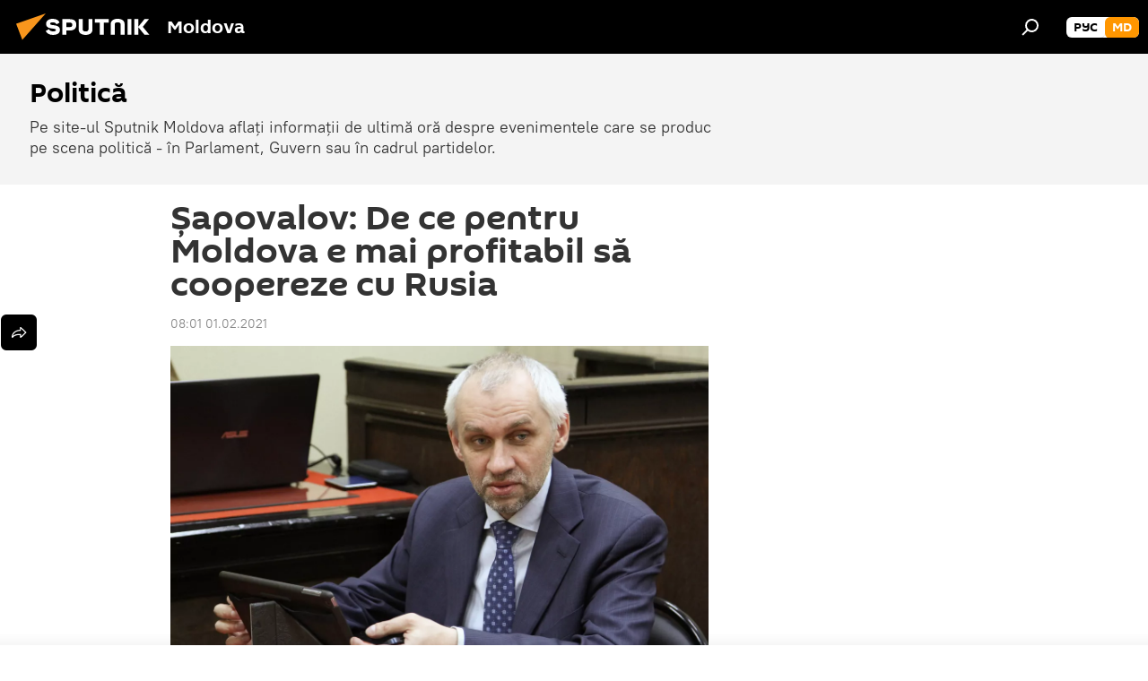

--- FILE ---
content_type: text/html; charset=utf-8
request_url: https://md.sputniknews.com/20210201/Moldova-profitabil-cooperare-Rusia-33446170.html
body_size: 20818
content:
<!DOCTYPE html><html lang="ro" data-lang="mol" data-charset="" dir="ltr"><head prefix="og: http://ogp.me/ns# fb: http://ogp.me/ns/fb# article: http://ogp.me/ns/article#"><title>De ce pentru Moldova e mai profitabil să coopereze cu Rusia </title><meta name="description" content="Directorul adjunct al Institutului de Istorie și Politică al Universității Pedagogice de Stat din Moscova Vladimir Șapovalov a adus argumentele în favoarea... 01.02.2021, Sputnik Moldova"><meta name="keywords" content="știri, relații internaționale"><meta http-equiv="X-UA-Compatible" content="IE=edge,chrome=1"><meta http-equiv="Content-Type" content="text/html; charset=utf-8"><meta name="robots" content="index, follow, max-image-preview:large"><meta name="viewport" content="width=device-width, initial-scale=1.0, maximum-scale=1.0, user-scalable=yes"><meta name="HandheldFriendly" content="true"><meta name="MobileOptimzied" content="width"><meta name="referrer" content="always"><meta name="format-detection" content="telephone=no"><meta name="format-detection" content="address=no"><link rel="alternate" type="application/rss+xml" href="https://md.sputniknews.com/export/rss2/archive/index.xml"><link rel="canonical" href="https://md.sputniknews.com/20210201/Moldova-profitabil-cooperare-Rusia-33446170.html"><link rel="preload" as="image" href="https://cdnn1.img.md.sputniknews.com/img/929/93/9299341_0:0:1977:1117_1920x0_80_0_0_b5559211995bd935b31fadaa6f9839da.jpg.webp" imagesrcset="https://cdnn1.img.md.sputniknews.com/img/929/93/9299341_0:0:1977:1117_640x0_80_0_0_a4ac7684f7d00599d622692cc2fec5d1.jpg.webp 640w,https://cdnn1.img.md.sputniknews.com/img/929/93/9299341_0:0:1977:1117_1280x0_80_0_0_fdfb7136b0949a6f88489db642ff6576.jpg.webp 1280w,https://cdnn1.img.md.sputniknews.com/img/929/93/9299341_0:0:1977:1117_1920x0_80_0_0_b5559211995bd935b31fadaa6f9839da.jpg.webp 1920w"><link rel="preconnect" href="https://cdnn1.img.md.sputniknews.com/images/"><link rel="dns-prefetch" href="https://cdnn1.img.md.sputniknews.com/images/"><link rel="alternate" hreflang="ro" href="https://md.sputniknews.com/20210201/Moldova-profitabil-cooperare-Rusia-33446170.html"><link rel="alternate" hreflang="x-default" href="https://md.sputniknews.com/20210201/Moldova-profitabil-cooperare-Rusia-33446170.html"><link rel="apple-touch-icon" sizes="57x57" href="https://cdnn1.img.md.sputniknews.com/i/favicon/favicon-57x57.png"><link rel="apple-touch-icon" sizes="60x60" href="https://cdnn1.img.md.sputniknews.com/i/favicon/favicon-60x60.png"><link rel="apple-touch-icon" sizes="72x72" href="https://cdnn1.img.md.sputniknews.com/i/favicon/favicon-72x72.png"><link rel="apple-touch-icon" sizes="76x76" href="https://cdnn1.img.md.sputniknews.com/i/favicon/favicon-76x76.png"><link rel="apple-touch-icon" sizes="114x114" href="https://cdnn1.img.md.sputniknews.com/i/favicon/favicon-114x114.png"><link rel="apple-touch-icon" sizes="120x120" href="https://cdnn1.img.md.sputniknews.com/i/favicon/favicon-120x120.png"><link rel="apple-touch-icon" sizes="144x144" href="https://cdnn1.img.md.sputniknews.com/i/favicon/favicon-144x144.png"><link rel="apple-touch-icon" sizes="152x152" href="https://cdnn1.img.md.sputniknews.com/i/favicon/favicon-152x152.png"><link rel="apple-touch-icon" sizes="180x180" href="https://cdnn1.img.md.sputniknews.com/i/favicon/favicon-180x180.png"><link rel="icon" type="image/png" sizes="192x192" href="https://cdnn1.img.md.sputniknews.com/i/favicon/favicon-192x192.png"><link rel="icon" type="image/png" sizes="32x32" href="https://cdnn1.img.md.sputniknews.com/i/favicon/favicon-32x32.png"><link rel="icon" type="image/png" sizes="96x96" href="https://cdnn1.img.md.sputniknews.com/i/favicon/favicon-96x96.png"><link rel="icon" type="image/png" sizes="16x16" href="https://cdnn1.img.md.sputniknews.com/i/favicon/favicon-16x16.png"><link rel="manifest" href="/project_data/manifest.json?4"><meta name="msapplication-TileColor" content="#F4F4F4"><meta name="msapplication-TileImage" content="https://cdnn1.img.md.sputniknews.com/i/favicon/favicon-144x144.png"><meta name="theme-color" content="#F4F4F4"><link rel="shortcut icon" href="https://cdnn1.img.md.sputniknews.com/i/favicon/favicon.ico"><meta property="fb:app_id" content="565979577238890"><meta property="fb:pages" content="976645359019880"><meta name="analytics:lang" content="mol"><meta name="analytics:title" content="De ce pentru Moldova e mai profitabil să coopereze cu Rusia "><meta name="analytics:keyw" content="news, politics, international_relations, keyword_Moldova, keyword_Rusia, keyword_cooperare"><meta name="analytics:rubric" content=""><meta name="analytics:tags" content="Știri, Politică, Relații internaționale, Moldova, Rusia, cooperare"><meta name="analytics:site_domain" content="md.sputniknews.com"><meta name="analytics:article_id" content="33446170"><meta name="analytics:url" content="https://md.sputniknews.com/20210201/Moldova-profitabil-cooperare-Rusia-33446170.html"><meta name="analytics:p_ts" content="1612159260"><meta name="analytics:author" content="Andrei Petric"><meta name="analytics:isscroll" content="0"><meta property="og:url" content="https://md.sputniknews.com/20210201/Moldova-profitabil-cooperare-Rusia-33446170.html"><meta property="og:title" content=" Șapovalov: De ce pentru Moldova e mai profitabil să coopereze cu Rusia "><meta property="og:description" content="Directorul adjunct al Institutului de Istorie și Politică al Universității Pedagogice de Stat din Moscova Vladimir Șapovalov a adus argumentele în favoarea cooperării dintre republica noastră și Federația Rusă."><meta property="og:type" content="article"><meta property="og:site_name" content="Sputnik Moldova"><meta property="og:locale" content="ro_MD"><meta property="og:image" content="https://cdnn1.img.md.sputniknews.com/img/929/93/9299341_0:0:1977:1117_2072x0_60_0_0_23a85f72e8ee98964bc273fdc822fea7.jpg.webp"><meta name="relap-image" content="https://cdnn1.img.md.sputniknews.com/i/logo/logo-social.png"><meta name="twitter:card" content="summary_large_image"><meta name="twitter:image" content="https://cdnn1.img.md.sputniknews.com/img/929/93/9299341_0:0:1977:1117_2072x0_60_0_0_23a85f72e8ee98964bc273fdc822fea7.jpg.webp"><meta property="article:published_time" content="20210201T0801+0200"><meta property="article:author" content="Andrei Petric"><link rel="author" href="https://md.sputniknews.com/author_petric_andrei/"><meta property="article:section" content="Știri"><meta property="article:tag" content="Știri"><meta property="article:tag" content="Relații internaționale"><meta name="relap-entity-id" content="33446170"><meta property="fb:pages" content="976645359019880"><meta name="zen-verification" content="a5OLXyuWdQq0UOAJkQwXWcYnKc21LMyDQhJr2RVKntRE5NpnM4iyPIa72uJWcb0y"><link rel="amphtml" href="https://md.sputniknews.com/amp/20210201/Moldova-profitabil-cooperare-Rusia-33446170.html"><link rel="preload" as="style" onload="this.onload=null;this.rel='stylesheet'" type="text/css" href="https://cdnn1.img.md.sputniknews.com/css/libs/fonts.min.css?911eb65935"><link rel="stylesheet" type="text/css" href="https://cdnn1.img.md.sputniknews.com/css/common.min.css?9149894256"><link rel="stylesheet" type="text/css" href="https://cdnn1.img.md.sputniknews.com/css/article.min.css?913fe17605"><script src="https://cdnn1.img.md.sputniknews.com/min/js/dist/head.js?9c9052ef3"></script><script data-iub-purposes="1">var _paq = _paq || []; (function() {var stackDomain = window.location.hostname.split('.').reverse();var domain = stackDomain[1] + '.' + stackDomain[0];_paq.push(['setCDNMask', new RegExp('cdn(\\w+).img.'+domain)]); _paq.push(['setSiteId', 'sputnik_md']); _paq.push(['trackPageView']); _paq.push(['enableLinkTracking']); var d=document, g=d.createElement('script'), s=d.getElementsByTagName('script')[0]; g.type='text/javascript'; g.defer=true; g.async=true; g.src='//a.sputniknews.com/js/sputnik.js'; s.parentNode.insertBefore(g,s); } )();</script><script type="text/javascript" src="https://cdnn1.img.md.sputniknews.com/min/js/libs/banners/adfx.loader.bind.js?98d724fe2"></script><script>
                (window.yaContextCb = window.yaContextCb || []).push(() => {
                    replaceOriginalAdFoxMethods();
                    window.Ya.adfoxCode.hbCallbacks = window.Ya.adfoxCode.hbCallbacks || [];
                })
            </script><!--В <head> сайта один раз добавьте код загрузчика-->
<script>window.yaContextCb = window.yaContextCb || []</script>
<script src="https://yandex.ru/ads/system/context.js" async></script><script>var endlessScrollFirst = 33446170; var endlessScrollUrl = '/services/article/infinity/'; var endlessScrollAlgorithm = ''; var endlessScrollQueue = [70239383, 70263573, 70262854, 70262094, 70262360, 70262597, 70261242, 70239216, 70261153, 70260464, 70238494, 70259535, 70259166, 70258865, 70258364];</script><script>var endlessScrollFirst = 33446170; var endlessScrollUrl = '/services/article/infinity/'; var endlessScrollAlgorithm = ''; var endlessScrollQueue = [70239383, 70263573, 70262854, 70262094, 70262360, 70262597, 70261242, 70239216, 70261153, 70260464, 70238494, 70259535, 70259166, 70258865, 70258364];</script></head><body id="body" data-ab="a" data-emoji="0" class="site_md m-page-article "><div class="schema_org" itemscope="itemscope" itemtype="https://schema.org/WebSite"><meta itemprop="name" content="Sputnik Moldova"><meta itemprop="alternateName" content="Sputnik Moldova"><meta itemprop="description" content="Ultimele știri importante din Moldova și Rusia: noutăți relevante, imparțiale și din prima sursă de la Sputnik"><a itemprop="url" href="https://md.sputniknews.com" title="Sputnik Moldova"> </a><meta itemprop="image" content="https://md.sputniknews.com/i/logo/logo.png"></div><ul class="schema_org" itemscope="itemscope" itemtype="http://schema.org/BreadcrumbList"><li itemprop="itemListElement" itemscope="itemscope" itemtype="http://schema.org/ListItem"><meta itemprop="name" content="Sputnik Moldova"><meta itemprop="position" content="1"><meta itemprop="item" content="https://md.sputniknews.com"><a itemprop="url" href="https://md.sputniknews.com" title="Sputnik Moldova"> </a></li><li itemprop="itemListElement" itemscope="itemscope" itemtype="http://schema.org/ListItem"><meta itemprop="name" content="Știri"><meta itemprop="position" content="2"><meta itemprop="item" content="https://md.sputniknews.com/20210201/"><a itemprop="url" href="https://md.sputniknews.com/20210201/" title="Știri"> </a></li><li itemprop="itemListElement" itemscope="itemscope" itemtype="http://schema.org/ListItem"><meta itemprop="name" content=" Șapovalov: De ce pentru Moldova e mai profitabil să coopereze cu Rusia "><meta itemprop="position" content="3"><meta itemprop="item" content="https://md.sputniknews.com/20210201/Moldova-profitabil-cooperare-Rusia-33446170.html"><a itemprop="url" href="https://md.sputniknews.com/20210201/Moldova-profitabil-cooperare-Rusia-33446170.html" title=" Șapovalov: De ce pentru Moldova e mai profitabil să coopereze cu Rusia "> </a></li></ul><div class="container"><div class="banner m-before-header m-article-desktop" data-position="article_desktop_header" data-infinity="1"><aside class="banner__content"><iframe class="relap-runtime-iframe" style="position:absolute;top:-9999px;left:-9999px;visibility:hidden;" srcdoc="<script src='https://relap.io/v7/relap.js' data-relap-token='HvaPHeJmpVila25r'></script>"></iframe>


<!--AdFox START-->
<!--riaru-->
<!--Площадка: md.sputniknews.ru / * / *-->
<!--Тип баннера: 100%x-->
<!--Расположение: 38223_n-bn23-х120-desk-->
<div id="adfox_article_desk100_120-1_1"></div>
<script>
    window.yaContextCb.push(()=>{
        Ya.adfoxCode.create({
            ownerId: 249922,
        containerId: 'adfox_article_desk100_120-1_1',
            params: {
                pp: 'bqob',
            ps: 'ckbh',
            p2: 'fluh',
            puid1: '',
            puid2: '',
            puid3: '',
            puid4: 'news:politics:international_relations:keyword_Moldova:keyword_Rusia:keyword_cooperare',
            puid5: ''
            }
        })
    })
</script></aside></div><div class="banner m-before-header m-article-mobile" data-position="article_mobile_header" data-infinity="1"><aside class="banner__content"><!--AdFox START-->
<!--riaru-->
<!--Площадка: md.sputniknews.ru / * / *-->
<!--Тип баннера: 100%x-->
<!--Расположение: 38228_n-bn28-х100-mob-->
<div id="adfox_article_mob-1-100-300_1"></div>
<script>
    window.yaContextCb.push(()=>{
        Ya.adfoxCode.create({
            ownerId: 249922,
        containerId: 'adfox_article_mob-1-100-300_1',
            params: {
                pp: 'bqod',
            ps: 'ckbh',
            p2: 'fluh',
            puid1: '',
            puid2: '',
            puid3: '',
            puid4: 'news:politics:international_relations:keyword_Moldova:keyword_Rusia:keyword_cooperare',
            puid5: ''
            }
        })
    })
</script></aside></div></div><div class="page" id="page"><div id="alerts"><script type="text/template" id="alertAfterRegisterTemplate">
                    
                        <div class="auth-alert m-hidden" id="alertAfterRegister">
                            <div class="auth-alert__text">
                                <%- data.success_title %> <br />
                                <%- data.success_email_1 %>
                                <span class="m-email"></span>
                                <%- data.success_email_2 %>
                            </div>
                            <div class="auth-alert__btn">
                                <button class="form__btn m-min m-black confirmEmail">
                                    <%- data.send %>
                                </button>
                            </div>
                        </div>
                    
                </script><script type="text/template" id="alertAfterRegisterNotifyTemplate">
                    
                        <div class="auth-alert" id="alertAfterRegisterNotify">
                            <div class="auth-alert__text">
                                <%- data.golink_1 %>
                                <span class="m-email">
                                    <%- user.mail %>
                                </span>
                                <%- data.golink_2 %>
                            </div>
                            <% if (user.registerConfirmCount <= 2 ) {%>
                                <div class="auth-alert__btn">
                                    <button class="form__btn m-min m-black confirmEmail">
                                        <%- data.send %>
                                    </button>
                                </div>
                            <% } %>
                        </div>
                    
                </script></div><div class="anchor" id="anchor"><div class="header " id="header"><div class="m-relative"><div class="container m-header"><div class="header__wrap"><div class="header__name"><div class="header__logo"><a href="/" title="Sputnik Moldova"><svg xmlns="http://www.w3.org/2000/svg" width="176" height="44" viewBox="0 0 176 44" fill="none"><path class="chunk_1" fill-rule="evenodd" clip-rule="evenodd" d="M45.8073 18.3817C45.8073 19.5397 47.1661 19.8409 49.3281 20.0417C54.1074 20.4946 56.8251 21.9539 56.8461 25.3743C56.8461 28.7457 54.2802 30.9568 48.9989 30.9568C44.773 30.9568 42.1067 29.1496 41 26.5814L44.4695 24.5688C45.3754 25.9277 46.5334 27.0343 49.4005 27.0343C51.3127 27.0343 52.319 26.4296 52.319 25.5751C52.319 24.5665 51.6139 24.2163 48.3942 23.866C43.7037 23.3617 41.3899 22.0029 41.3899 18.5824C41.3899 15.9675 43.3511 13 48.9359 13C52.9611 13 55.6274 14.8095 56.4305 17.1746L53.1105 19.1358C53.0877 19.1012 53.0646 19.0657 53.041 19.0295C52.4828 18.1733 51.6672 16.9224 48.6744 16.9224C46.914 16.9224 45.8073 17.4758 45.8073 18.3817ZM67.4834 13.3526H59.5918V30.707H64.0279V26.0794H67.4484C72.1179 26.0794 75.0948 24.319 75.0948 19.6401C75.0854 15.3138 72.6199 13.3526 67.4834 13.3526ZM67.4834 22.206H64.0186V17.226H67.4834C69.8975 17.226 70.654 18.0291 70.654 19.6891C70.6587 21.6527 69.6524 22.206 67.4834 22.206ZM88.6994 24.7206C88.6994 26.2289 87.4924 27.0857 85.3794 27.0857C83.3178 27.0857 82.1597 26.2289 82.1597 24.7206V13.3526H77.7236V25.0264C77.7236 28.6477 80.7425 30.9615 85.4704 30.9615C89.9999 30.9615 93.1168 28.8601 93.1168 25.0264V13.3526H88.6808L88.6994 24.7206ZM136.583 13.3526H132.159V30.7023H136.583V13.3526ZM156.097 13.3526L149.215 21.9235L156.45 30.707H151.066L144.276 22.4559V30.707H139.85V13.3526H144.276V21.8021L151.066 13.3526H156.097ZM95.6874 17.226H101.221V30.707H105.648V17.226H111.181V13.3526H95.6874V17.226ZM113.49 18.7342C113.49 15.2134 116.458 13 121.085 13C125.715 13 128.888 15.0616 128.902 18.7342V30.707H124.466V18.935C124.466 17.6789 123.259 16.8734 121.146 16.8734C119.094 16.8734 117.926 17.6789 117.926 18.935V30.707H113.49V18.7342Z" fill="white"></path><path class="chunk_2" d="M41 7L14.8979 36.5862L8 18.431L41 7Z" fill="#F8961D"></path></svg></a></div><div class="header__project"><span class="header__project-title">Moldova</span></div></div><div class="header__controls" data-nosnippet=""><div class="share m-header" data-id="33446170" data-url="https://md.sputniknews.com/20210201/Moldova-profitabil-cooperare-Rusia-33446170.html" data-title=" Șapovalov: De ce pentru Moldova e mai profitabil să coopereze cu Rusia "></div><div class="header__menu"><span class="header__menu-item" data-modal-open="search"><svg class="svg-icon"><use xmlns:xlink="http://www.w3.org/1999/xlink" xlink:href="/i/sprites/package/inline.svg?63#search"></use></svg></span></div><div class="switcher m-double"><div class="switcher__label"><span class="switcher__title">md</span><span class="switcher__icon"><svg class="svg-icon"><use xmlns:xlink="http://www.w3.org/1999/xlink" xlink:href="/i/sprites/package/inline.svg?63#arrowDown"></use></svg></span></div><div class="switcher__dropdown"><div translate="no" class="notranslate"><div class="switcher__list"><a href="https://md.sputniknews.ru/" class="switcher__link"><span class="switcher__project">Sputnik Молдова</span><span class="switcher__abbr" data-abbr="рус">рус</span></a><a href="https://md.sputniknews.com/" class="switcher__link m-selected"><span class="switcher__project">Sputnik Moldova</span><span class="switcher__abbr" data-abbr="md">md</span><i class="switcher__accept"><svg class="svg-icon"><use xmlns:xlink="http://www.w3.org/1999/xlink" xlink:href="/i/sprites/package/inline.svg?63#ok"></use></svg></i></a></div></div></div></div></div></div></div></div></div></div><script>var GLOBAL = GLOBAL || {}; GLOBAL.translate = {}; GLOBAL.rtl = 0; GLOBAL.lang = "mol"; GLOBAL.design = "md"; GLOBAL.charset = ""; GLOBAL.project = "sputnik_md"; GLOBAL.htmlCache = 1; GLOBAL.translate.search = {}; GLOBAL.translate.search.notFound = "Nu a fost găsit nimic"; GLOBAL.translate.search.stringLenght = "Introduceți mai multe litere pentru căutare"; GLOBAL.www = "https://md.sputniknews.com"; GLOBAL.seo = {}; GLOBAL.seo.title = ""; GLOBAL.seo.keywords = ""; GLOBAL.seo.description = ""; GLOBAL.sock = {}; GLOBAL.sock.server = "https://cm.sputniknews.com/chat"; GLOBAL.sock.lang = "mol"; GLOBAL.sock.project = "sputnik_md"; GLOBAL.social = {}; GLOBAL.social.fbID = "565979577238890"; GLOBAL.share = [ { name: 'telegram', mobile: false },{ name: 'odnoklassniki', mobile: false },{ name: 'twitter', mobile: false },{ name: 'whatsapp', mobile: false },{ name: 'messenger', mobile: true } ]; GLOBAL.csrf_token = ''; GLOBAL.search = {}; GLOBAL.auth = {}; GLOBAL.auth.status = 'error'; GLOBAL.auth.provider = ''; GLOBAL.auth.twitter = '/id/twitter/request/'; GLOBAL.auth.facebook = '/id/facebook/request/'; GLOBAL.auth.vkontakte = '/id/vkontakte/request/'; GLOBAL.auth.google = '/id/google/request/'; GLOBAL.auth.ok = '/id/ok/request/'; GLOBAL.auth.apple = '/id/apple/request/'; GLOBAL.auth.moderator = ''; GLOBAL.user = {}; GLOBAL.user.id = ""; GLOBAL.user.emailActive = ""; GLOBAL.user.registerConfirmCount = 0; GLOBAL.article = GLOBAL.article || {}; GLOBAL.article.id = 33446170; GLOBAL.article.chat_expired = !!1; GLOBAL.chat = GLOBAL.chat || {}; GLOBAL.chat.show = !!1; GLOBAL.locale = {"convertDate":{"yesterday":"Ieri","hours":{"nominative":"%{s} \u043c\u0438\u043d\u0443\u0442\u0443 \u043d\u0430\u0437\u0430\u0434","genitive":"%{s} \u043c\u0438\u043d\u0443\u0442\u044b \u043d\u0430\u0437\u0430\u0434"},"minutes":{"nominative":"%{s} \u0447\u0430\u0441 \u043d\u0430\u0437\u0430\u0434","genitive":"%{s} \u0447\u0430\u0441\u0430 \u043d\u0430\u0437\u0430\u0434"}},"js_templates":{"unread":"\u041d\u0435\u043f\u0440\u043e\u0447\u0438\u0442\u0430\u043d\u043d\u044b\u0435","you":"\u0412\u044b","author":"\u0430\u0432\u0442\u043e\u0440","report":"\u041f\u043e\u0436\u0430\u043b\u043e\u0432\u0430\u0442\u044c\u0441\u044f","reply":"\u041e\u0442\u0432\u0435\u0442\u0438\u0442\u044c","block":"\u0417\u0430\u0431\u043b\u043e\u043a\u0438\u0440\u043e\u0432\u0430\u0442\u044c","remove":"\u0423\u0434\u0430\u043b\u0438\u0442\u044c","closeall":"\u0417\u0430\u043a\u0440\u044b\u0442\u044c \u0432\u0441\u0435","notifications":"Notificaciones","disable_twelve":"\u041e\u0442\u043a\u043b\u044e\u0447\u0438\u0442\u044c \u043d\u0430 12 \u0447\u0430\u0441\u043e\u0432","new_message":"\u041d\u043e\u0432\u043e\u0435 \u0441\u043e\u043e\u0431\u0449\u0435\u043d\u0438\u0435 \u043e\u0442sputniknews.ru","acc_block":"\u0412\u0430\u0448 \u0430\u043a\u043a\u0430\u0443\u043d\u0442 \u0437\u0430\u0431\u043b\u043e\u043a\u0438\u0440\u043e\u0432\u0430\u043d \u0430\u0434\u043c\u0438\u043d\u0438\u0441\u0442\u0440\u0430\u0442\u043e\u0440\u043e\u043c \u0441\u0430\u0439\u0442\u0430","acc_unblock":"\u0412\u0430\u0448 \u0430\u043a\u043a\u0430\u0443\u043d\u0442 \u0440\u0430\u0437\u0431\u043b\u043e\u043a\u0438\u0440\u043e\u0432\u0430\u043d \u0430\u0434\u043c\u0438\u043d\u0438\u0441\u0442\u0440\u0430\u0442\u043e\u0440\u043e\u043c \u0441\u0430\u0439\u0442\u0430","you_subscribe_1":"\u0412\u044b \u043f\u043e\u0434\u043f\u0438\u0441\u0430\u043d\u044b \u043d\u0430 \u0442\u0435\u043c\u0443 ","you_subscribe_2":"\u0423\u043f\u0440\u0430\u0432\u043b\u044f\u0442\u044c \u0441\u0432\u043e\u0438\u043c\u0438 \u043f\u043e\u0434\u043f\u0438\u0441\u043a\u0430\u043c\u0438 \u0432\u044b \u043c\u043e\u0436\u0435\u0442\u0435 \u0432 \u043b\u0438\u0447\u043d\u043e\u043c \u043a\u0430\u0431\u0438\u043d\u0435\u0442\u0435","you_received_warning_1":"\u0412\u044b \u043f\u043e\u043b\u0443\u0447\u0438\u043b\u0438 ","you_received_warning_2":" \u043f\u0440\u0435\u0434\u0443\u043f\u0440\u0435\u0436\u0434\u0435\u043d\u0438\u0435. \u0423\u0432\u0430\u0436\u0430\u0439\u0442\u0435 \u0434\u0440\u0443\u0433\u0438\u0445 \u0443\u0447\u0430\u0441\u0442\u043d\u0438\u043a\u043e\u0432 \u0438 \u043d\u0435 \u043d\u0430\u0440\u0443\u0448\u0430\u0439\u0442\u0435 \u043f\u0440\u0430\u0432\u0438\u043b\u0430 \u043a\u043e\u043c\u043c\u0435\u043d\u0442\u0438\u0440\u043e\u0432\u0430\u043d\u0438\u044f. \u041f\u043e\u0441\u043b\u0435 \u0442\u0440\u0435\u0442\u044c\u0435\u0433\u043e \u043d\u0430\u0440\u0443\u0448\u0435\u043d\u0438\u044f \u0432\u044b \u0431\u0443\u0434\u0435\u0442\u0435 \u0437\u0430\u0431\u043b\u043e\u043a\u0438\u0440\u043e\u0432\u0430\u043d\u044b \u043d\u0430 12 \u0447\u0430\u0441\u043e\u0432.","block_time":"\u0421\u0440\u043e\u043a \u0431\u043b\u043e\u043a\u0438\u0440\u043e\u0432\u043a\u0438: ","hours":" \u0447\u0430\u0441\u043e\u0432","forever":"\u043d\u0430\u0432\u0441\u0435\u0433\u0434\u0430","feedback":"\u0421\u0432\u044f\u0437\u0430\u0442\u044c\u0441\u044f","my_subscriptions":"\u041c\u043e\u0438 \u043f\u043e\u0434\u043f\u0438\u0441\u043a\u0438","rules":"\u041f\u0440\u0430\u0432\u0438\u043b\u0430 \u043a\u043e\u043c\u043c\u0435\u043d\u0442\u0438\u0440\u043e\u0432\u0430\u043d\u0438\u044f \u043c\u0430\u0442\u0435\u0440\u0438\u0430\u043b\u043e\u0432","chat":"\u0427\u0430\u0442: ","chat_new_messages":"\u041d\u043e\u0432\u044b\u0435 \u0441\u043e\u043e\u0431\u0449\u0435\u043d\u0438\u044f \u0432 \u0447\u0430\u0442\u0435","chat_moder_remove_1":"\u0412\u0430\u0448\u0435 \u0441\u043e\u043e\u0431\u0449\u0435\u043d\u0438\u0435 ","chat_moder_remove_2":" \u0431\u044b\u043b\u043e \u0443\u0434\u0430\u043b\u0435\u043d\u043e \u0430\u0434\u043c\u0438\u043d\u0438\u0441\u0442\u0440\u0430\u0442\u043e\u0440\u043e\u043c","chat_close_time_1":"\u0412 \u0447\u0430\u0442\u0435 \u043d\u0438\u043a\u0442\u043e \u043d\u0435 \u043f\u0438\u0441\u0430\u043b \u0431\u043e\u043b\u044c\u0448\u0435 12 \u0447\u0430\u0441\u043e\u0432, \u043e\u043d \u0437\u0430\u043a\u0440\u043e\u0435\u0442\u0441\u044f \u0447\u0435\u0440\u0435\u0437 ","chat_close_time_2":" \u0447\u0430\u0441\u043e\u0432","chat_new_emoji_1":"\u041d\u043e\u0432\u044b\u0435 \u0440\u0435\u0430\u043a\u0446\u0438\u0438 ","chat_new_emoji_2":" \u0432\u0430\u0448\u0435\u043c\u0443 \u0441\u043e\u043e\u0431\u0449\u0435\u043d\u0438\u044e ","chat_message_reply_1":"\u041d\u0430 \u0432\u0430\u0448 \u043a\u043e\u043c\u043c\u0435\u043d\u0442\u0430\u0440\u0438\u0439 ","chat_message_reply_2":" \u043e\u0442\u0432\u0435\u0442\u0438\u043b \u043f\u043e\u043b\u044c\u0437\u043e\u0432\u0430\u0442\u0435\u043b\u044c ","emoji_1":"\u00cemi place","emoji_2":"Z\u00e2mbet","emoji_3":"Mirare","emoji_4":"Triste\u021be","emoji_5":"Revolt\u0103tor","emoji_6":"Nu-mi place","site_subscribe_podcast":{"success":"\u0421\u043f\u0430\u0441\u0438\u0431\u043e, \u0432\u044b \u043f\u043e\u0434\u043f\u0438\u0441\u0430\u043d\u044b \u043d\u0430 \u0440\u0430\u0441\u0441\u044b\u043b\u043a\u0443! \u041d\u0430\u0441\u0442\u0440\u043e\u0438\u0442\u044c \u0438\u043b\u0438 \u043e\u0442\u043c\u0435\u043d\u0438\u0442\u044c \u043f\u043e\u0434\u043f\u0438\u0441\u043a\u0443 \u043c\u043e\u0436\u043d\u043e \u0432 \u043b\u0438\u0447\u043d\u043e\u043c \u043a\u0430\u0431\u0438\u043d\u0435\u0442\u0435","subscribed":"\u0412\u044b \u0443\u0436\u0435 \u043f\u043e\u0434\u043f\u0438\u0441\u0430\u043d\u044b \u043d\u0430 \u044d\u0442\u0443 \u0440\u0430\u0441\u0441\u044b\u043b\u043a\u0443","error":"\u041f\u0440\u043e\u0438\u0437\u043e\u0448\u043b\u0430 \u043d\u0435\u043f\u0440\u0435\u0434\u0432\u0438\u0434\u0435\u043d\u043d\u0430\u044f \u043e\u0448\u0438\u0431\u043a\u0430. \u041f\u043e\u0436\u0430\u043b\u0443\u0439\u0441\u0442\u0430, \u043f\u043e\u0432\u0442\u043e\u0440\u0438\u0442\u0435 \u043f\u043e\u043f\u044b\u0442\u043a\u0443 \u043f\u043e\u0437\u0436\u0435"}},"smartcaptcha":{"site_key":"ysc1_Zf0zfLRI3tRHYHJpbX6EjjBcG1AhG9LV0dmZQfJu8ba04c1b"}}; GLOBAL = {...GLOBAL, ...{"subscribe":{"email":"Introduce\u021bi adresa de e-mail","button":"Abonare","send":"Mul\u021bumim, v-a fost expediat un e-mail cu link pentru confirmarea abon\u0103rii","subscribe":"Mul\u021bumim, sunte\u021bi abonat la newsletter! Pute\u021bi configura sau anula abonamentul \u00een cabinetul personal","confirm":"Sunte\u021bi deja abonat la acest newsletter","registration":{"@attributes":{"button":"\u0417\u0430\u0440\u0435\u0433\u0438\u0441\u0442\u0440\u0438\u0440\u043e\u0432\u0430\u0442\u044c\u0441\u044f"}},"social":{"@attributes":{"count":"11"},"comment":[{},{}],"item":[{"@attributes":{"type":"yt","title":"YouTube"}},{"@attributes":{"type":"sc","title":"SoundCloud"}},{"@attributes":{"type":"ok","title":"odnoklassniki"}},{"@attributes":{"type":"tw","title":"twitter"}},{"@attributes":{"type":"tam","title":"tamtam"}},{"@attributes":{"type":"vk","title":"vkontakte"}},{"@attributes":{"type":"tg","title":"telegram"}},{"@attributes":{"type":"yd","title":"yandex dzen"}},{"@attributes":{"type":"vb","title":"viber"}}]}}}}; GLOBAL.js = {}; GLOBAL.js.videoplayer = "https://cdnn1.img.md.sputniknews.com/min/js/dist/videoplayer.js?9651130d6"; GLOBAL.userpic = "/userpic/"; GLOBAL.gmt = ""; GLOBAL.tz = "+0200"; GLOBAL.projectList = [ { title: 'Internațional', country: [ { title: 'Engleză', url: 'https://sputnikglobe.com', flag: 'flags-INT', lang: 'International', lang2: 'English' }, ] }, { title: 'Orientul Mijlociu', country: [ { title: 'Arabă', url: 'https://sarabic.ae/', flag: 'flags-INT', lang: 'Sputnik عربي', lang2: 'Arabic' }, { title: 'Turcă', url: 'https://anlatilaninotesi.com.tr/', flag: 'flags-TUR', lang: 'Türkiye', lang2: 'Türkçe' }, { title: 'Farsi', url: 'https://spnfa.ir/', flag: 'flags-INT', lang: 'Sputnik ایران', lang2: 'Persian' }, { title: 'Dari', url: 'https://sputnik.af/', flag: 'flags-INT', lang: 'Sputnik افغانستان', lang2: 'Dari' }, ] }, { title: 'America Latină', country: [ { title: 'Spaniolă', url: 'https://noticiaslatam.lat/', flag: 'flags-INT', lang: 'Mundo', lang2: 'Español' }, { title: 'Portugheză', url: 'https://noticiabrasil.net.br/', flag: 'flags-BRA', lang: 'Brasil', lang2: 'Português' }, ] }, { title: 'Asia de Sud', country: [ { title: 'Hindi', url: 'https://hindi.sputniknews.in', flag: 'flags-IND', lang: 'भारत', lang2: 'हिंदी' }, { title: 'Engleză', url: 'https://sputniknews.in', flag: 'flags-IND', lang: 'India', lang2: 'English' }, ] }, { title: 'Asia de Est și de Sud-Est', country: [ { title: 'Vietnameză', url: 'https://kevesko.vn/', flag: 'flags-VNM', lang: 'Việt Nam', lang2: 'Tiếng Việt' }, { title: 'Japoneză', url: 'https://sputniknews.jp/', flag: 'flags-JPN', lang: '日本', lang2: '日本語' }, { title: 'Chineză', url: 'https://sputniknews.cn/', flag: 'flags-CHN', lang: '中国', lang2: '中文' }, ] }, { title: 'Asia Centrală', country: [ { title: 'Cazahă', url: 'https://sputnik.kz/', flag: 'flags-KAZ', lang: 'Қазақстан', lang2: 'Қазақ тілі' }, { title: 'Kirghiză', url: 'https://sputnik.kg/', flag: 'flags-KGZ', lang: 'Кыргызстан', lang2: 'Кыргызча' }, { title: 'Uzbecă', url: 'https://oz.sputniknews.uz/', flag: 'flags-UZB', lang: 'Oʻzbekiston', lang2: 'Ўзбекча' }, { title: 'Tadjică', url: 'https://sputnik.tj/', flag: 'flags-TJK', lang: 'Тоҷикистон', lang2: 'Тоҷикӣ' }, ] }, { title: 'Africa', country: [ { title: 'Franceză', url: 'https://fr.sputniknews.africa/', flag: 'flags-INT', lang: 'Afrique', lang2: 'Français' }, { title: 'Engleză', url: 'https://en.sputniknews.africa', flag: 'flags-INT', lang: 'Africa', lang2: 'English' }, ] }, { title: 'Caucaz', country: [ { title: 'Armeană', url: 'https://arm.sputniknews.ru/', flag: 'flags-ARM', lang: 'Արմենիա', lang2: 'Հայերեն' }, { title: 'Abhază', url: 'https://sputnik-abkhazia.info/', flag: 'flags-ABH', lang: 'Аҧсны', lang2: 'Аҧсышәала' }, { title: 'Osetă', url: 'https://sputnik-ossetia.com/', flag: 'flags-OST', lang: 'Хуссар Ирыстон', lang2: 'Иронау' }, { title: 'Georgiană', url: 'https://sputnik-georgia.com/', flag: 'flags-GEO', lang: 'საქართველო', lang2: 'ქართული' }, { title: 'Azeră', url: 'https://sputnik.az/', flag: 'flags-AZE', lang: 'Azərbaycan', lang2: 'Аzərbaycanca' }, ] }, { title: 'Europa', country: [ { title: 'Sârbă', url: 'https://sputnikportal.rs/', flag: 'flags-SRB', lang: 'Србиjа', lang2: 'Српски' }, { title: 'Rusă', url: 'https://lv.sputniknews.ru/', flag: 'flags-LVA', lang: 'Latvija', lang2: 'Русский' }, { title: 'Rusă', url: 'https://lt.sputniknews.ru/', flag: 'flags-LTU', lang: 'Lietuva', lang2: 'Русский' }, { title: 'Moldovenească', url: 'https://md.sputniknews.com/', flag: 'flags-MDA', lang: 'Moldova', lang2: 'Moldovenească' }, { title: 'Belarusă', url: 'https://bel.sputnik.by/', flag: 'flags-BLR', lang: 'Беларусь', lang2: 'Беларускi' } ] }, ];</script><div class="wrapper" id="endless" data-infinity-max-count="2"><div class="endless__item " data-infinity="1" data-supertag="1" data-remove-fat="0" data-advertisement-project="0" data-remove-advertisement="0" data-id="33446170" data-date="20210201" data-endless="1" data-domain="md.sputniknews.com" data-project="sputnik_md" data-url="/20210201/Moldova-profitabil-cooperare-Rusia-33446170.html" data-full-url="https://md.sputniknews.com/20210201/Moldova-profitabil-cooperare-Rusia-33446170.html" data-title=" Șapovalov: De ce pentru Moldova e mai profitabil să coopereze cu Rusia " data-published="2021-02-01T08:01+0200" data-text-length="0" data-keywords="știri, relații internaționale" data-author="Andrei Petric" data-analytics-keyw="news, international_relations" data-analytics-rubric="" data-analytics-tags="Știri, Politică, Relații internaționale, Moldova, Rusia, cooperare" data-article-show="" data-chat-expired="" data-pts="1612159260" data-article-type="article" data-is-scroll="1" data-head-title=" Șapovalov: De ce pentru Moldova e mai profitabil să coopereze cu Rusia  - Sputnik Moldova, 01.02.2021"><a href="/politics/" class="container article__supertag-header m-politics " title="Politică"><div class="article__supertag-header-align"><div class="article__supertag-header-title">Politică</div><div class="article__supertag-header-announce">Pe site-ul Sputnik Moldova aflați informații de ultimă oră despre evenimentele care se produc pe scena politică - în Parlament, Guvern sau în cadrul partidelor.</div></div></a><div class="container m-content"><div class="layout"><div class="article "><div class="article__meta" itemscope="" itemtype="https://schema.org/Article"><div itemprop="mainEntityOfPage">https://md.sputniknews.com/20210201/Moldova-profitabil-cooperare-Rusia-33446170.html</div><a itemprop="url" href="https://md.sputniknews.com/20210201/Moldova-profitabil-cooperare-Rusia-33446170.html" title=" Șapovalov: De ce pentru Moldova e mai profitabil să coopereze cu Rusia "></a><div itemprop="headline"> Șapovalov: De ce pentru Moldova e mai profitabil să coopereze cu Rusia </div><div itemprop="name"> Șapovalov: De ce pentru Moldova e mai profitabil să coopereze cu Rusia </div><div itemprop="alternateName">Sputnik Moldova</div><div itemprop="description">Directorul adjunct al Institutului de Istorie și Politică al Universității Pedagogice de Stat din Moscova Vladimir Șapovalov a adus argumentele în favoarea... 01.02.2021, Sputnik Moldova</div><div itemprop="datePublished">2021-02-01T08:01+0200</div><div itemprop="dateCreated">2021-02-01T08:01+0200</div><div itemprop="dateModified">2021-01-31T18:01+0200</div><div itemprop="associatedMedia">https://cdnn1.img.md.sputniknews.com/img/929/93/9299341_0:0:1977:1117_1920x0_80_0_0_b5559211995bd935b31fadaa6f9839da.jpg.webp</div><div itemprop="copyrightHolder" itemscope="" itemtype="http://schema.org/Organization"><div itemprop="name">Sputnik Moldova</div><a itemprop="url" href="https://md.sputniknews.com" title="Sputnik Moldova"> </a><div itemprop="email">media@sputniknews.com</div><div itemprop="telephone">+74956456601</div><div itemprop="legalName">MIA „Rossiya Segodnya“</div><a itemprop="sameAs" href="https://t.me/sputnikmd_2"> </a><div itemprop="logo" itemscope="" itemtype="https://schema.org/ImageObject"><a itemprop="url" href="https://md.sputniknews.com/i/logo/logo.png" title="Sputnik Moldova"> </a><a itemprop="contentUrl" href="https://md.sputniknews.com/i/logo/logo.png" title="Sputnik Moldova"> </a><div itemprop="width">252</div><div itemprop="height">60</div></div></div><div itemprop="copyrightYear">2021</div><div itemprop="creator" itemscope="" itemtype="http://schema.org/Person"><div itemprop="name">Andrei Petric</div><a itemprop="url" href="https://md.sputniknews.com/author_petric_andrei/"> </a></div><div itemprop="editor" itemscope="" itemtype="http://schema.org/Person"><div itemprop="name">Andrei Petric</div><a itemprop="url" href="https://md.sputniknews.com/author_petric_andrei/"> </a></div><div itemprop="genre">Știri</div><div itemprop="inLanguage">ro_MD</div><div itemprop="sourceOrganization" itemscope="" itemtype="http://schema.org/Organization"><div itemprop="name">Sputnik Moldova</div><a itemprop="url" href="https://md.sputniknews.com" title="Sputnik Moldova"> </a><div itemprop="email">media@sputniknews.com</div><div itemprop="telephone">+74956456601</div><div itemprop="legalName">MIA „Rossiya Segodnya“</div><a itemprop="sameAs" href="https://t.me/sputnikmd_2"> </a><div itemprop="logo" itemscope="" itemtype="https://schema.org/ImageObject"><a itemprop="url" href="https://md.sputniknews.com/i/logo/logo.png" title="Sputnik Moldova"> </a><a itemprop="contentUrl" href="https://md.sputniknews.com/i/logo/logo.png" title="Sputnik Moldova"> </a><div itemprop="width">252</div><div itemprop="height">60</div></div></div><div itemprop="image" itemscope="" itemtype="https://schema.org/ImageObject"><a itemprop="url" href="https://cdnn1.img.md.sputniknews.com/img/929/93/9299341_0:0:1977:1117_1920x0_80_0_0_b5559211995bd935b31fadaa6f9839da.jpg.webp" title="Заместитель директора Института истории и политики Московского Педагогического Государственного Университета Владимир Шаповалов"></a><a itemprop="contentUrl" href="https://cdnn1.img.md.sputniknews.com/img/929/93/9299341_0:0:1977:1117_1920x0_80_0_0_b5559211995bd935b31fadaa6f9839da.jpg.webp" title="Заместитель директора Института истории и политики Московского Педагогического Государственного Университета Владимир Шаповалов"></a><div itemprop="width">1920</div><div itemprop="height">1080</div><div itemprop="representativeOfPage">true</div></div><a itemprop="thumbnailUrl" href="https://cdnn1.img.md.sputniknews.com/img/929/93/9299341_0:0:1977:1117_1920x0_80_0_0_b5559211995bd935b31fadaa6f9839da.jpg.webp"></a><div itemprop="image" itemscope="" itemtype="https://schema.org/ImageObject"><a itemprop="url" href="https://cdnn1.img.md.sputniknews.com/img/929/93/9299341_0:0:1977:1241_1920x0_80_0_0_aac672c7c5e48f6f934312bef84abc7c.jpg.webp" title="Заместитель директора Института истории и политики Московского Педагогического Государственного Университета Владимир Шаповалов"></a><a itemprop="contentUrl" href="https://cdnn1.img.md.sputniknews.com/img/929/93/9299341_0:0:1977:1241_1920x0_80_0_0_aac672c7c5e48f6f934312bef84abc7c.jpg.webp" title="Заместитель директора Института истории и политики Московского Педагогического Государственного Университета Владимир Шаповалов"></a><div itemprop="width">1920</div><div itemprop="height">1440</div><div itemprop="representativeOfPage">true</div></div><a itemprop="thumbnailUrl" href="https://cdnn1.img.md.sputniknews.com/img/929/93/9299341_0:0:1977:1241_1920x0_80_0_0_aac672c7c5e48f6f934312bef84abc7c.jpg.webp">https://cdnn1.img.md.sputniknews.com/img/929/93/9299341_0:0:1977:1241_1920x0_80_0_0_aac672c7c5e48f6f934312bef84abc7c.jpg.webp</a><div itemprop="image" itemscope="" itemtype="https://schema.org/ImageObject"><a itemprop="url" href="https://cdnn1.img.md.sputniknews.com/img/929/93/9299341_631:0:1787:1270_1920x0_80_0_0_d543f9edb32f34e300251a94b9cfa619.jpg.webp" title="Заместитель директора Института истории и политики Московского Педагогического Государственного Университета Владимир Шаповалов"></a><a itemprop="contentUrl" href="https://cdnn1.img.md.sputniknews.com/img/929/93/9299341_631:0:1787:1270_1920x0_80_0_0_d543f9edb32f34e300251a94b9cfa619.jpg.webp" title="Заместитель директора Института истории и политики Московского Педагогического Государственного Университета Владимир Шаповалов"></a><div itemprop="width">1920</div><div itemprop="height">1920</div><div itemprop="representativeOfPage">true</div></div><a itemprop="thumbnailUrl" href="https://cdnn1.img.md.sputniknews.com/img/929/93/9299341_631:0:1787:1270_1920x0_80_0_0_d543f9edb32f34e300251a94b9cfa619.jpg.webp" title="Заместитель директора Института истории и политики Московского Педагогического Государственного Университета Владимир Шаповалов"></a><div itemprop="publisher" itemscope="" itemtype="http://schema.org/Organization"><div itemprop="name">Sputnik Moldova</div><a itemprop="url" href="https://md.sputniknews.com" title="Sputnik Moldova"> </a><div itemprop="email">media@sputniknews.com</div><div itemprop="telephone">+74956456601</div><div itemprop="legalName">MIA „Rossiya Segodnya“</div><a itemprop="sameAs" href="https://t.me/sputnikmd_2"> </a><div itemprop="logo" itemscope="" itemtype="https://schema.org/ImageObject"><a itemprop="url" href="https://md.sputniknews.com/i/logo/logo.png" title="Sputnik Moldova"> </a><a itemprop="contentUrl" href="https://md.sputniknews.com/i/logo/logo.png" title="Sputnik Moldova"> </a><div itemprop="width">252</div><div itemprop="height">60</div></div></div><div itemprop="author" itemscope="" itemtype="http://schema.org/Person"><div itemprop="name">Andrei Petric</div><a itemprop="url" href="https://md.sputniknews.com/author_petric_andrei/"> </a></div><div itemprop="keywords">știri, relații internaționale</div><div itemprop="about" itemscope="" itemtype="https://schema.org/Thing"><div itemprop="name">știri, relații internaționale</div></div></div><div class="article__header"><h1 class="article__title"> Șapovalov: De ce pentru Moldova e mai profitabil să coopereze cu Rusia </h1><div class="article__info " data-nosnippet=""><div class="article__info-date"><a href="/20210201/" class="" title="Arhiva știrilor" data-unixtime="1612159260">08:01 01.02.2021</a> </div><div class="article__view" data-id="33446170"></div></div><div class="article__announce"><div class="media" data-media-tipe="s405x229"><div class="media__size"><div class="photoview__open" data-photoview-group="33446170" data-photoview-src="https://cdnn1.img.md.sputniknews.com/img/929/93/9299341_0:0:1977:1271_1440x900_80_0_1_7db2c8a560eda3caf5a84d3c2ea9aa51.jpg.webp?source-sid=not_sputnik_photo" data-photoview-image-id="9299262" data-photoview-sharelink="https://md.sputniknews.com/20210201/Moldova-profitabil-cooperare-Rusia-33446170.html?share-img=9299262"><noindex><div class="photoview__open-info"><span class="photoview__copyright">© Photo : <a href="http://mpgu.su/" title="Московский педагогический государственный университет">Московский педагогический государственный университет</a></span><span class="photoview__ext-link"></span><span class="photoview__desc-text">Заместитель директора Института истории и политики Московского Педагогического Государственного Университета Владимир Шаповалов</span></div></noindex><img media-type="s405x229" data-source-sid="not_sputnik_photo" alt="Заместитель директора Института истории и политики Московского Педагогического Государственного Университета Владимир Шаповалов - Sputnik Moldova, 1920, 01.02.2021" title="Заместитель директора Института истории и политики Московского Педагогического Государственного Университета Владимир Шаповалов" src="https://cdnn1.img.md.sputniknews.com/img/929/93/9299341_0:0:1977:1117_1920x0_80_0_0_b5559211995bd935b31fadaa6f9839da.jpg.webp" decoding="async" width="1920" height="1085" srcset="https://cdnn1.img.md.sputniknews.com/img/929/93/9299341_0:0:1977:1117_640x0_80_0_0_a4ac7684f7d00599d622692cc2fec5d1.jpg.webp 640w,https://cdnn1.img.md.sputniknews.com/img/929/93/9299341_0:0:1977:1117_1280x0_80_0_0_fdfb7136b0949a6f88489db642ff6576.jpg.webp 1280w,https://cdnn1.img.md.sputniknews.com/img/929/93/9299341_0:0:1977:1117_1920x0_80_0_0_b5559211995bd935b31fadaa6f9839da.jpg.webp 1920w"><script type="application/ld+json">
                    {
                        "@context": "http://schema.org",
                        "@type": "ImageObject",
                        "url": "https://cdnn1.img.md.sputniknews.com/img/929/93/9299341_0:0:1977:1117_640x0_80_0_0_a4ac7684f7d00599d622692cc2fec5d1.jpg.webp",
                        
                            "thumbnail": [
                                
                                    {
                                        "@type": "ImageObject",
                                        "url": "https://cdnn1.img.md.sputniknews.com/img/929/93/9299341_0:0:1977:1117_640x0_80_0_0_a4ac7684f7d00599d622692cc2fec5d1.jpg.webp",
                                        "image": "https://cdnn1.img.md.sputniknews.com/img/929/93/9299341_0:0:1977:1117_640x0_80_0_0_a4ac7684f7d00599d622692cc2fec5d1.jpg.webp"
                                    },
                                    {
                                        "@type": "ImageObject",
                                        "url": "https://cdnn1.img.md.sputniknews.com/img/929/93/9299341_0:0:1977:1241_640x0_80_0_0_697a0b01b115ba47a1b042c273512d3a.jpg.webp",
                                        "image": "https://cdnn1.img.md.sputniknews.com/img/929/93/9299341_0:0:1977:1241_640x0_80_0_0_697a0b01b115ba47a1b042c273512d3a.jpg.webp"
                                    },
                                    {
                                        "@type": "ImageObject",
                                        "url": "https://cdnn1.img.md.sputniknews.com/img/929/93/9299341_631:0:1787:1270_640x0_80_0_0_49a50b5d2357c21d7646b411a52404c3.jpg.webp",
                                        "image": "https://cdnn1.img.md.sputniknews.com/img/929/93/9299341_631:0:1787:1270_640x0_80_0_0_49a50b5d2357c21d7646b411a52404c3.jpg.webp"
                                    }
                                
                            ],
                        
                        "width": 640,
                            "height": 362
                    }
                </script><script type="application/ld+json">
                    {
                        "@context": "http://schema.org",
                        "@type": "ImageObject",
                        "url": "https://cdnn1.img.md.sputniknews.com/img/929/93/9299341_0:0:1977:1117_1280x0_80_0_0_fdfb7136b0949a6f88489db642ff6576.jpg.webp",
                        
                            "thumbnail": [
                                
                                    {
                                        "@type": "ImageObject",
                                        "url": "https://cdnn1.img.md.sputniknews.com/img/929/93/9299341_0:0:1977:1117_1280x0_80_0_0_fdfb7136b0949a6f88489db642ff6576.jpg.webp",
                                        "image": "https://cdnn1.img.md.sputniknews.com/img/929/93/9299341_0:0:1977:1117_1280x0_80_0_0_fdfb7136b0949a6f88489db642ff6576.jpg.webp"
                                    },
                                    {
                                        "@type": "ImageObject",
                                        "url": "https://cdnn1.img.md.sputniknews.com/img/929/93/9299341_0:0:1977:1241_1280x0_80_0_0_091d8de15494c03df5d701777ca52c42.jpg.webp",
                                        "image": "https://cdnn1.img.md.sputniknews.com/img/929/93/9299341_0:0:1977:1241_1280x0_80_0_0_091d8de15494c03df5d701777ca52c42.jpg.webp"
                                    },
                                    {
                                        "@type": "ImageObject",
                                        "url": "https://cdnn1.img.md.sputniknews.com/img/929/93/9299341_631:0:1787:1270_1280x0_80_0_0_1c4201ebac387002cc0fef597f862183.jpg.webp",
                                        "image": "https://cdnn1.img.md.sputniknews.com/img/929/93/9299341_631:0:1787:1270_1280x0_80_0_0_1c4201ebac387002cc0fef597f862183.jpg.webp"
                                    }
                                
                            ],
                        
                        "width": 1280,
                            "height": 723
                    }
                </script><script type="application/ld+json">
                    {
                        "@context": "http://schema.org",
                        "@type": "ImageObject",
                        "url": "https://cdnn1.img.md.sputniknews.com/img/929/93/9299341_0:0:1977:1117_1920x0_80_0_0_b5559211995bd935b31fadaa6f9839da.jpg.webp",
                        
                            "thumbnail": [
                                
                                    {
                                        "@type": "ImageObject",
                                        "url": "https://cdnn1.img.md.sputniknews.com/img/929/93/9299341_0:0:1977:1117_1920x0_80_0_0_b5559211995bd935b31fadaa6f9839da.jpg.webp",
                                        "image": "https://cdnn1.img.md.sputniknews.com/img/929/93/9299341_0:0:1977:1117_1920x0_80_0_0_b5559211995bd935b31fadaa6f9839da.jpg.webp"
                                    },
                                    {
                                        "@type": "ImageObject",
                                        "url": "https://cdnn1.img.md.sputniknews.com/img/929/93/9299341_0:0:1977:1241_1920x0_80_0_0_aac672c7c5e48f6f934312bef84abc7c.jpg.webp",
                                        "image": "https://cdnn1.img.md.sputniknews.com/img/929/93/9299341_0:0:1977:1241_1920x0_80_0_0_aac672c7c5e48f6f934312bef84abc7c.jpg.webp"
                                    },
                                    {
                                        "@type": "ImageObject",
                                        "url": "https://cdnn1.img.md.sputniknews.com/img/929/93/9299341_631:0:1787:1270_1920x0_80_0_0_d543f9edb32f34e300251a94b9cfa619.jpg.webp",
                                        "image": "https://cdnn1.img.md.sputniknews.com/img/929/93/9299341_631:0:1787:1270_1920x0_80_0_0_d543f9edb32f34e300251a94b9cfa619.jpg.webp"
                                    }
                                
                            ],
                        
                        "width": 1920,
                            "height": 1085
                    }
                </script></div></div><div class="media__copyright " data-nosnippet=""><div class="media__copyright-item m-copyright">© Photo : <a href="http://mpgu.su/" title="Московский педагогический государственный университет">Московский педагогический государственный университет</a></div></div></div></div><div class="article__news-services-subscribe" data-modal-open="subscribe"><span class="article__news-services-subscribe-label">Abonare</span><ul class="article__news-services-subscribe-list"><li class="article__news-services-subscribe-item social-service" title="Telegram" data-name="telegram"><svg class="svg-icon"><use xmlns:xlink="http://www.w3.org/1999/xlink" xlink:href="/i/sprites/package/inline.svg?63#telegram"></use></svg></li><li class="article__news-services-subscribe-item social-service" title="OK" data-name="odnoklassniki"><svg class="svg-icon"><use xmlns:xlink="http://www.w3.org/1999/xlink" xlink:href="/i/sprites/package/inline.svg?63#odnoklassniki"></use></svg></li></ul></div><div class="article__author"><div class="article__author-item"><div class="article__author-wrapper"><div class="article__author-info"><div class="article__author-name">Andrei Petric</div><div class="article__author-links"><a class="m-color-main" href="/author_petric_andrei/" title="Materialele autorului">Materialele autorului</a></div></div></div></div></div><div class="article__announce-text">Directorul adjunct al Institutului de Istorie și Politică al Universității Pedagogice de Stat din Moscova Vladimir Șapovalov a adus argumentele în favoarea cooperării dintre republica noastră și Federația Rusă.</div></div><div class="article__body"><div class="article__block" data-type="text"><div class="article__text"><p><strong>CHIȘINĂU, 1 feb - Sputnik</strong>. În sensul geopolitic, Moldova s-a confruntat întotdeauna cu o alegere - cu care dintre polii de influență să dezvolte relațiile: cu Estul sau cu Occidentul. Mai degrabă, această alegere a fost pusă în fața cetățenilor țării de politicienii interni care, înlocuindu-se reciproc, au folosit în mod constant acest subiect ca factor în divizarea societății.</p>
<p>Ce a provocat această delimitare în țara noastră? Politologul rus Vladimir Șapovalov a răspuns la această întrebare în studioul Radio Sputnik Moldova.</p>
<blockquote class="marker-quote1">„În Moldova, observăm fenomenul diviziunii „ucrainene” a societății, atunci când oamenii sunt împărțiți nu după criterii ideologice, ci după criterii geopolitice. Deși ideologia este prezentă și în diviziunea societății moldovenești, din moment ce susținătorii Partidului Socialiștilor și ai președintelui Sandu sunt foarte diferiți în punctele lor de vedere", a spus interlocutorul.</blockquote>
<p>Potrivit expertului, divizarea geopolitică în societatea moldovenească este un factor care împiedică în mod semnificativ dezvoltarea republicii. În acest caz, interesele întregului popor și ale statului au devenit ostatici ai unei lupte politice interne interminabile între reprezentanții elitelor.</div></div><div class="article__block" data-type="article" data-article="main-photo"><div class="article__article m-image"><a href="/20210127/Consiliul-Suprem-de-Securitate-nu-seamn-a-consiliu-33396045.html" class="article__article-image" inject-number="" inject-position="" title="Consiliul Suprem de Securitate - nu seamănă a consiliu și inspiră insecuritate"><img media-type="s1000x440" data-source-sid="miroslav_rotari" alt="Президентура РМ - Sputnik Moldova, 1920, 27.01.2021" title="Президентура РМ" class=" lazyload" src="https://cdnn1.img.md.sputniknews.com/img/2622/45/26224522_0:437:3072:1789_1920x0_80_0_0_06243ccf478de9a22707a1532b171550.jpg.webp" srcset="data:image/svg+xml,%3Csvg%20xmlns=%22http://www.w3.org/2000/svg%22%20width=%221920%22%20height=%22845%22%3E%3C/svg%3E 100w" decoding="async" width="1920" height="845" data-srcset="https://cdnn1.img.md.sputniknews.com/img/2622/45/26224522_0:437:3072:1789_640x0_80_0_0_894f5df9595d25d5b6b030270829777f.jpg.webp 640w,https://cdnn1.img.md.sputniknews.com/img/2622/45/26224522_0:437:3072:1789_1280x0_80_0_0_97476ab847445700cf202c80d0f921d0.jpg.webp 1280w,https://cdnn1.img.md.sputniknews.com/img/2622/45/26224522_0:437:3072:1789_1920x0_80_0_0_06243ccf478de9a22707a1532b171550.jpg.webp 1920w"><script type="application/ld+json">
                    {
                        "@context": "http://schema.org",
                        "@type": "ImageObject",
                        "url": "https://cdnn1.img.md.sputniknews.com/img/2622/45/26224522_0:437:3072:1789_640x0_80_0_0_894f5df9595d25d5b6b030270829777f.jpg.webp",
                        
                            "thumbnail": [
                                
                                    {
                                        "@type": "ImageObject",
                                        "url": "https://cdnn1.img.md.sputniknews.com/img/2622/45/26224522_0:244:3072:1982_640x0_80_0_0_a2964c7704cdaf2a89d8de6062955a71.jpg.webp",
                                        "image": "https://cdnn1.img.md.sputniknews.com/img/2622/45/26224522_0:244:3072:1982_640x0_80_0_0_a2964c7704cdaf2a89d8de6062955a71.jpg.webp"
                                    },
                                    {
                                        "@type": "ImageObject",
                                        "url": "https://cdnn1.img.md.sputniknews.com/img/2622/45/26224522_0:118:3072:2048_640x0_80_0_0_7c066efc51cb600154a371ca5ff09ca2.jpg.webp",
                                        "image": "https://cdnn1.img.md.sputniknews.com/img/2622/45/26224522_0:118:3072:2048_640x0_80_0_0_7c066efc51cb600154a371ca5ff09ca2.jpg.webp"
                                    },
                                    {
                                        "@type": "ImageObject",
                                        "url": "https://cdnn1.img.md.sputniknews.com/img/2622/45/26224522_654:0:2516:2048_640x0_80_0_0_748573ad406544537d6d398c39b6a045.jpg.webp",
                                        "image": "https://cdnn1.img.md.sputniknews.com/img/2622/45/26224522_654:0:2516:2048_640x0_80_0_0_748573ad406544537d6d398c39b6a045.jpg.webp"
                                    }
                                
                            ],
                        
                        "width": 640,
                            "height": 282
                    }
                </script><script type="application/ld+json">
                    {
                        "@context": "http://schema.org",
                        "@type": "ImageObject",
                        "url": "https://cdnn1.img.md.sputniknews.com/img/2622/45/26224522_0:437:3072:1789_1280x0_80_0_0_97476ab847445700cf202c80d0f921d0.jpg.webp",
                        
                            "thumbnail": [
                                
                                    {
                                        "@type": "ImageObject",
                                        "url": "https://cdnn1.img.md.sputniknews.com/img/2622/45/26224522_0:244:3072:1982_1280x0_80_0_0_2b3fc5b8282d1c3869d9c1bf33907170.jpg.webp",
                                        "image": "https://cdnn1.img.md.sputniknews.com/img/2622/45/26224522_0:244:3072:1982_1280x0_80_0_0_2b3fc5b8282d1c3869d9c1bf33907170.jpg.webp"
                                    },
                                    {
                                        "@type": "ImageObject",
                                        "url": "https://cdnn1.img.md.sputniknews.com/img/2622/45/26224522_0:118:3072:2048_1280x0_80_0_0_8096c2c1858dcd533bb23ad66f866dfe.jpg.webp",
                                        "image": "https://cdnn1.img.md.sputniknews.com/img/2622/45/26224522_0:118:3072:2048_1280x0_80_0_0_8096c2c1858dcd533bb23ad66f866dfe.jpg.webp"
                                    },
                                    {
                                        "@type": "ImageObject",
                                        "url": "https://cdnn1.img.md.sputniknews.com/img/2622/45/26224522_654:0:2516:2048_1280x0_80_0_0_32d2c13a9bc378c00aecebdcf1c167ab.jpg.webp",
                                        "image": "https://cdnn1.img.md.sputniknews.com/img/2622/45/26224522_654:0:2516:2048_1280x0_80_0_0_32d2c13a9bc378c00aecebdcf1c167ab.jpg.webp"
                                    }
                                
                            ],
                        
                        "width": 1280,
                            "height": 563
                    }
                </script><script type="application/ld+json">
                    {
                        "@context": "http://schema.org",
                        "@type": "ImageObject",
                        "url": "https://cdnn1.img.md.sputniknews.com/img/2622/45/26224522_0:437:3072:1789_1920x0_80_0_0_06243ccf478de9a22707a1532b171550.jpg.webp",
                        
                            "thumbnail": [
                                
                                    {
                                        "@type": "ImageObject",
                                        "url": "https://cdnn1.img.md.sputniknews.com/img/2622/45/26224522_0:244:3072:1982_1920x0_80_0_0_3f16250eb19c96c9e5d333d0d1dc229f.jpg.webp",
                                        "image": "https://cdnn1.img.md.sputniknews.com/img/2622/45/26224522_0:244:3072:1982_1920x0_80_0_0_3f16250eb19c96c9e5d333d0d1dc229f.jpg.webp"
                                    },
                                    {
                                        "@type": "ImageObject",
                                        "url": "https://cdnn1.img.md.sputniknews.com/img/2622/45/26224522_0:118:3072:2048_1920x0_80_0_0_544cf537129a0f807ee818883ec3da73.jpg.webp",
                                        "image": "https://cdnn1.img.md.sputniknews.com/img/2622/45/26224522_0:118:3072:2048_1920x0_80_0_0_544cf537129a0f807ee818883ec3da73.jpg.webp"
                                    },
                                    {
                                        "@type": "ImageObject",
                                        "url": "https://cdnn1.img.md.sputniknews.com/img/2622/45/26224522_654:0:2516:2048_1920x0_80_0_0_8144519cb10ebb98b5304bf2b113fbe9.jpg.webp",
                                        "image": "https://cdnn1.img.md.sputniknews.com/img/2622/45/26224522_654:0:2516:2048_1920x0_80_0_0_8144519cb10ebb98b5304bf2b113fbe9.jpg.webp"
                                    }
                                
                            ],
                        
                        "width": 1920,
                            "height": 845
                    }
                </script></a><div class="article__article-desc"><a href="/20210127/Consiliul-Suprem-de-Securitate-nu-seamn-a-consiliu-33396045.html" class="article__article-title" inject-number="" inject-position="" title="Consiliul Suprem de Securitate - nu seamănă a consiliu și inspiră insecuritate">Consiliul Suprem de Securitate - nu seamănă a consiliu și inspiră insecuritate</a></div><div class="article__article-info" data-type="article"><div class="elem-info"><div class="elem-info__date " data-unixtime="1611754560">27 Ianuarie 2021, 15:36</div><div class="elem-info__views" data-id="33396045"></div><div class="elem-info__share"><div class="share" data-id="33396045" data-url="https://md.sputniknews.com/20210127/Consiliul-Suprem-de-Securitate-nu-seamn-a-consiliu-33396045.html" data-title="Consiliul Suprem de Securitate - nu seamănă a consiliu și inspiră insecuritate"></div></div></div></div></div></div><div class="article__block" data-type="text"><div class="article__text"></p></div></div><div class="article__block" data-type="text"><div class="article__text">
<p>"Cred că este în interesul poporului Moldovei o strânsă cooperare cu Rusia în domeniile economic, cultural, umanitar și politic. Cred că mai devreme sau mai târziu poporul Moldovei va face această alegere, deoarece din punct de vedere cultural, istoric și economic Moldova este foarte strâns legată de Rusia", a adăugat Șapovalov.</p>
<p>Politologul este convins: garanția subiectivității Moldovei ca stat constă în parteneriat și relații strategice cu Rusia. Ca argument, expertul a numit vectorul pro-occidental un factor în pierderea identității naționale a Moldovei.</p>
<p>"Președintele Moldovei este cetățean al României, o parte semnificativă a elitelor politice sunt pro-române. Mulți dintre ei nu consideră Moldova ca o entitate politică de stat", a conchis Shapovalov.</p></div></div><div class="article__block" data-type="banner" data-position="desktop" data-hide-not-load="false"><div class="banner m-article-body m-article-desktop" data-position="article_desktop_content-1" data-infinity="1" data-changed-id="adfox_desktop_body_33446170"><aside class="banner__content"><!--AdFox START-->
<!--riaru-->
<!--Площадка: md.sputniknews.ru / * / *-->
<!--Тип баннера: 100%x-->
<!--Расположение: 38200n_n-bn200-->
<div id="adfox_desktop_body_33446170"></div>
<script>
    window.yaContextCb.push(()=>{
        Ya.adfoxCode.create({
            ownerId: 249922,
            containerId: 'adfox_desktop_body_33446170',
            params: {
                pp: 'egya',
                ps: 'ckbh',
                p2: 'fluh',
                puid1: '',
                puid2: '',
                puid3: '',
                puid4: 'news:politics:international_relations:keyword_Moldova:keyword_Rusia:keyword_cooperare',
                puid5: '',
                puid6: ''
            }
        })
    })
</script>
</aside></div><div class="banner__hidden"><a class="banner__hidden-button"></a></div></div><div class="article__block" data-type="text"><div class="article__text">
<p style="text-align: center;"><strong>Fii la curent cu toate <a href="https://sputnik.md/archive/" target="_blank" rel="noopener">știrile</a> din Moldova și din lume! Abonează-te la canalul nostru din <a href="https://t.me/mdsputnikmd" target="_blank" rel="noopener">Telegram &gt;&gt;&gt;</a> </strong><br /><strong>Privește <a href="https://sputnik.md/video/" target="_blank" rel="noopener">Video</a> și ascultă <a href="https://sputniknews.com/popup_radio/19/s" target="_blank" rel="noopener">Radio</a> Sputnik Moldova</strong></p></div></div></div><div class="article__footer"><div class="article__share"><div class="article__sharebar" data-nosnippet=""><span class="share m-article" data-id="33446170" data-url="https://md.sputniknews.com/20210201/Moldova-profitabil-cooperare-Rusia-33446170.html" data-title="Șapovalov: De ce pentru Moldova e mai profitabil să coopereze cu Rusia" data-hideMore="true"></span></div></div><ul class="tags m-noButton m-mb20"><li class="tag  m-supertag" data-sid="politics" data-type="supertag"><a href="/politics/" class="tag__text" title="Politică">Politică</a></li><li class="tag  " data-sid="news" data-type="tag"><a href="/news/" class="tag__text" title="Știri">Știri</a></li><li class="tag  " data-sid="international_relations" data-type="tag"><a href="/international_relations/" class="tag__text" title="Relații internaționale">Relații internaționale</a></li><li class="tag  " data-sid="keyword_Moldova" data-type="tag"><a href="/keyword_Moldova/" class="tag__text" title="Moldova">Moldova</a></li><li class="tag  " data-sid="keyword_Rusia" data-type="tag"><a href="/keyword_Rusia/" class="tag__text" title="Rusia">Rusia</a></li><li class="tag  " data-sid="keyword_cooperare" data-type="tag"><a href="/keyword_cooperare/" class="tag__text" title="cooperare">cooperare</a></li></ul><div class="article__userbar-loader" data-nosnippet=""><span class="loader"><i></i></span></div></div></div><div class="sidebar"><div class="banner m-right-first m-article-desktop" data-position="article_desktop_right-1" data-infinity="1" data-changed-id="adfox_article_right_1_33446170"><aside class="banner__content"><iframe width="100%" height="500" src="https://md.sputniknews.com/files/tgparser/sputnik_md_mol.html" frameborder="0"></iframe>
<br />
<br /></aside></div><div class="banner m-right-second m-article-desktop m-fixed-top" data-position="article_desktop_right-2" data-infinity="1" data-changed-id="adfox_article_right_2_33446170"><aside class="banner__content"><!--AdFox START-->
<!--riaru-->
<!--Площадка: md.sputniknews.ru / * / *-->
<!--Тип баннера: 100%x-->
<!--Расположение: 38242_n-bn42-300x600-desk-->
<div id="adfox_article_desk300_600_1"></div>
<script>
    window.yaContextCb.push(()=>{
        Ya.adfoxCode.create({
            ownerId: 249922,
        containerId: 'adfox_article_desk300_600_1',
            params: {
                pp: 'bqoh',
            ps: 'ckbh',
            p2: 'fluh',
            puid1: '',
            puid2: '',
            puid3: '',
            puid4: 'news:politics:international_relations:keyword_Moldova:keyword_Rusia:keyword_cooperare',
            puid5: ''
            }
        })
    })
</script></aside></div></div></div></div></div></div><div class="footer"><div class="container"><div class="footer__topline"><div class="footer__logo"><i class="footer__logo-icon"><img src="https://cdnn1.img.md.sputniknews.com/i/logo/logo.svg" width="170" height="43" alt="Sputnik Moldova"></i><span class="footer__logo-title">Moldova</span></div><div class="footer__menu"><div class="footer__menu-item"><a href="/politics/" class="footer__menu-link" title="Politică">Politică</a></div><div class="footer__menu-item"><a href="/society/" class="footer__menu-link" title="Societate">Societate</a></div><div class="footer__menu-item"><a href="/economie/" class="footer__menu-link" title="Economie">Economie</a></div><div class="footer__menu-item"><a href="/moldova/" class="footer__menu-link" title="Republica Moldova">Republica Moldova</a></div><div class="footer__menu-item"><a href="/russia/" class="footer__menu-link" title="Rusia">Rusia</a></div><div class="footer__menu-item"><a href="/internaional/" class="footer__menu-link" title="Internațional">Internațional</a></div><div class="footer__menu-item"><a href="/radio_podcasturi/" class="footer__menu-link" title="Podcasturi">Podcasturi</a></div><div class="footer__menu-item"><a href="/analize-opinii/" class="footer__menu-link" title="Analize și opinii">Analize și opinii</a></div><div class="footer__menu-item"><a href="/editorialist-/" class="footer__menu-link" title="Editoriale">Editoriale</a></div><div class="footer__menu-item"><a href="/video/" class="footer__menu-link" title="Video">Video</a></div><div class="footer__menu-item"><a href="/keyword_galerie_foto/" class="footer__menu-link" title="Galerie foto">Galerie foto</a></div></div></div></div><div class="container"><div class="footer__social" data-nosnippet=""><a target="_blank" href="https://t.me/sputnikmd_2" class="footer__social-button" title="Telegram"><i class="footer__social-icon m-telegram"><svg class="svg-icon"><use xmlns:xlink="http://www.w3.org/1999/xlink" xlink:href="/i/sprites/package/inline.svg?63#telegram"></use></svg></i><span class="footer__social-title">Telegram</span></a></div></div><div class="footer__background"><div class="container"><div class="footer__grid"><div class="footer__content"><ul class="footer__nav"><li class="footer__nav-item" data-id="21177333"><a href="/docs/index.html" class="footer__nav-link" title="Despre proiect" target="_blank" rel="noopener">Despre proiect</a></li><li class="footer__nav-item" data-id="20889496"><a href="/docs/press_centre.html" class="footer__nav-link" title="Centrul de presă" target="_blank" rel="noopener">Centrul de presă</a></li><li class="footer__nav-item" data-id="16408777"><a href="/docs/terms_of_use.html" class="footer__nav-link" title="Reguli" target="_blank" rel="noopener">Reguli</a></li><li class="footer__nav-item" data-id="17680828"><a href="/docs/contacts.html" class="footer__nav-link" title="Contacte" target="_blank" rel="noopener">Contacte</a></li><li class="footer__nav-item" data-id="19849405"><a href="/docs/marketing.html" class="footer__nav-link" title="Reclamă" target="_blank" rel="noopener">Reclamă</a></li><li class="footer__nav-item" data-id="56310023"><a href="https://md.sputniknews.com/docs/privacy_policy.html" class="footer__nav-link" title="Politica de confidențialitate" target="_blank" rel="noopener">Politica de confidențialitate</a></li><li class="footer__nav-item" data-id="56310021"><a href="https://md.sputniknews.com/docs/cookie_policy.html" class="footer__nav-link" title="Politica privind cookie-urile" target="_blank" rel="noopener">Politica privind cookie-urile</a></li><li class="footer__nav-item" data-id="57053385"><button class="footer__nav-link" title="Feedback" data-modal-open="feedbackprivacy">Feedback</button></li></ul><div class="footer__information"></div></div><div class="footer__apps" data-nosnippet=""><a target="_blank" rel="noopener" class="footer__apps-link m-google" style="margin-left:0" title="Android APK" href="https://sputnik-apk.ru/sputnik.apk"><img src="/i/apps/android_apk.svg" alt="Android APK"></a></div><div class="footer__copyright" data-nosnippet="">© 2026 Sputnik  
            
                Toate drepturile sunt garantate. 18+
            
        </div></div></div></div></div><script src="https://cdnn1.img.md.sputniknews.com/min/js/dist/footer.js?991aa009e"></script><script>
                var player_locale = {
                    
                        "LIVE": "ÎN EMISIE",
                        "Play Video": "Reproduce video",
                        "Play": "Reproducere",
                        "Pause": "Pauză",
                        "Current Time": "Vremea curentă",
                        "Duration Time": "Durata",
                        "Remaining Time": "Timpul rămas",
                        "Stream Type": "Formatul fluxului",
                        "Loaded": "Încărcare",
                        "Progress": "Progres",
                        "Fullscreen": "Regim full screen",
                        "Non-Fullscreen": "Părăsirea regimului full screen",
                        "Mute": "Fără sunet",
                        "Unmute": "Cu sunet",
                        "Playback Rate": "Viteza de reproducere",
                        "Close Modal Dialog": "Închidere",
                        "Close": "Închidere",
                        "Download": "Descărcare",
                        "Subscribe": "Abonare",
                        "More": "Vizionarea tuturor episoadelor",
                        "About": "Despre ediție",
                        "You aborted the media playback": "Ați întrerupt reproducerea video",
                        "A network error caused the media download to fail part-way.": "O eroare de rețea a întrerupt descărcarea video",
                        "The media could not be loaded, either because the server or network failed or because the format is not supported.": "Imposibil de descărcat videoclipuri din cauza unei erori de rețea sau server sau nu este acceptat formatul.",
                        "The media playback was aborted due to a corruption problem or because the media used features your browser did not support.": "Reproducerea videoclipului a fost întreruptă din cauza deteriorării sau a faptului că materialul video utilizează funcții care nu sunt acceptate de browserul dvs.",
                        "No compatible source was found for this media.": "Nu există surse compatibile pentru acest video",
                        "The media is encrypted and we do not have the keys to decrypt it.": "Video este codificat și nu avem chei pentru decodificare.",
                        "Download video": "Descărcare",
                        "Link": "Link",
                        "Copy Link": "Copy Link",
                        "Get Code": "Get Code",
                        "Views": "Views",
                        "Repeat": "Repeat"
                };
            
            if ( document.querySelectorAll('.video-js').length && !window.videojs ) {
                loadJS("https://cdnn1.img.md.sputniknews.com/min/js/dist/videoplayer.js?9651130d6", function() {
                    
                        videojs.addLanguage("ru", player_locale);
                    
                });
            }
        </script><script async="async" src="https://cdnn1.img.md.sputniknews.com/min/js/libs/locale/md.js?94755745d"></script><script async="async" src="https://cdnn1.img.md.sputniknews.com/min/js/dist/article.js?9c527ad8?110000016611"></script><script src="/project_data/firebase-config.js"></script><script src="https://cdnn1.img.md.sputniknews.com/min/js/dist/firebase.js?9ff581753"></script><script data-iub-purposes="1" src="https://cdnn1.img.md.sputniknews.com/min/js/firebase/fbcheck2.min.js?9f8bee56c"></script><script>
                if (typeof lazyloadScript === 'function') {
                    lazyloadScript(".article__vk", function() {
                       (function(d, s, id) { var js, fjs = d.getElementsByTagName(s)[0]; if (d.getElementById(id)) return; js = d.createElement(s); js.id = id; js.src = "https://vk.ru/js/api/openapi.js?168"; fjs.parentNode.insertBefore(js, fjs); }(document, 'script', 'vk_openapi_js'));
                    });
                }
            </script><script async="async" type="text/javascript" src="https://platform.twitter.com/widgets.js"></script><script async="async" type="text/javascript" src="https://connect.facebook.net/en_US/sdk.js#xfbml=1&amp;version=v3.2"></script><script async="async" type="text/javascript" src="//www.instagram.com/embed.js"></script><script async="async" type="text/javascript" src="https://www.tiktok.com/embed.js"></script>
            
            <!--LiveInternet counter--><script type="text/javascript"><!--
                new Image().src = "//counter.yadro.ru/hit;RS_Total/Sputniki_Total/Sputnik/Sputnik_md?r"+
                escape(document.referrer)+((typeof(screen)=="undefined")?"":
                ";s"+screen.width+"*"+screen.height+"*"+(screen.colorDepth?
                screen.colorDepth:screen.pixelDepth))+";u"+escape(document.URL)+
                ";h"+escape(document.title.substring(0,80))+
                ";"+Math.random();//--></script>
            <!--/LiveInternet-->
            
        
            
            
            
        
            
            <!-- Yandex.Metrika counter -->
            <script type="text/javascript" >
               (function(m,e,t,r,i,k,a){m[i]=m[i]||function(){(m[i].a=m[i].a||[]).push(arguments)};
               m[i].l=1*new Date();
               for (var j = 0; j < document.scripts.length; j++) {if (document.scripts[j].src === r) { return; }}
               k=e.createElement(t),a=e.getElementsByTagName(t)[0],k.async=1,k.src=r,a.parentNode.insertBefore(k,a)})
               (window, document, "script", "https://mc.yandex.ru/metrika/tag.js", "ym");

               ym(30208629, "init", {
                    clickmap:true,
                    trackLinks:true,
                    accurateTrackBounce:true
               });
            </script>
            <noscript><div><img src="https://mc.yandex.ru/watch/30208629" style="position:absolute; left:-9999px;" alt="" /></div></noscript>
            <!-- /Yandex.Metrika counter -->
            
        
            
                <script type="text/javascript">
                    var pp_gemius_identifier = '1vBF1K8HIU9VZJf4pJd8uZPZ3whiau7AtOa0vcgIRZ7.z7';
                    // lines below shouldn't be edited
                    function gemius_pending(i) { window[i] = window[i] || function() {var x = window[i+'_pdata'] = window[i+'_pdata'] || []; x[x.length]=arguments;};};gemius_pending('gemius_hit'); gemius_pending('gemius_event'); gemius_pending('pp_gemius_hit'); gemius_pending('pp_gemius_event');(function(d,t) {try {var gt=d.createElement(t),s=d.getElementsByTagName(t)[0],l='http'+((location.protocol=='https:')?'s':''); gt.setAttribute('async','async');gt.setAttribute('defer','defer'); gt.src=l+'://gamd.hit.gemius.pl/xgemius.js'; s.parentNode.insertBefore(gt,s);} catch (e) {}})(document,'script');
                </script>
            
        
            
                <script type="text/javascript">
                    var _top100q = _top100q || [];
                    _top100q.push(['setAccount', '4401481']);
                    _top100q.push(['trackPageviewByLogo', document.getElementById('Rambler-counter')]);

                    (function(){
                      var pa = document.createElement("script");
                      pa.type = "text/javascript";
                      pa.async = true;
                      pa.src = ("https:" == document.location.protocol ? "https:" : "http:") + "//st.top100.ru/top100/top100.js";
                      var s = document.getElementsByTagName("script")[0];
                      s.parentNode.insertBefore(pa, s);
                    })();
                </script>
            
        </div><div class="widgets" id="widgets"><div class="widgets_size" id="widgetsSize"><div class="container m-relative"><div class="lenta-mini"><div class="lenta-mini__title">Fluxul de știri</div><div class="lenta-mini__counter color-bg m-zero js__counter-lenta">0</div></div></div><div class="widgets__r"><div class="widgets__r-slide"><div class="widgets__r-bg"><div class="widgets__r-live m-view-list" id="widgetRLive"></div></div></div></div><div class="widgets__l" id="widgetLeft"><div class="widgets__l-slide"><div class="widgets__l-bg" id="projectWrapper"><script type="text/template" id="project">
            
                <div class="project__place">
                    <div class="project__place-scroll">
                        <% for (let i = 0; i < data.length; i++) { %>
                            <div class="project__place-region">
                                <%- data[i].title %>
                            </div>
                            <% for (let j = 0; j < data[i].country.length; j++) { %>
                                 <a href="<%- data[i].country[j].url.trim() %>">
                                    <span>
                                        <svg class="svg-icon">
                                            <use xmlns:xlink="http://www.w3.org/1999/xlink" xlink:href="<%- ria.getIcon(data[i].country[j].flag.trim()) %>"></use>
                                        </svg>
                                    </span>
                                    <span><%- data[i].country[j].lang.trim() %></span>
                                    <span><%- data[i].country[j].lang2.trim() %></span>
                                    <span>
                                        <%- data[i].country[j].title.trim() %>
                                    </span>
                                </a>
                            <% } %>
                        <% } %>
                    </div>
                </div>
            
            </script></div></div></div><div class="widgets__hide"></div><div class="widgets__b" id="widgetBottom"><div class="widgets__b-slide"><div class="widgets__b-cover js__toggle-lenta"></div></div></div></div></div><div class="photoview" id="photoView"><div class="photoview__back"></div><div class="photoview__sub"><div class="photoview__prev"><div class="photoview__indent"><img class="photoview__loader" src="https://cdnn1.img.md.sputniknews.com/i/loader.svg?"><img class="photoview__img"></div></div><div class="photoview__next"><div class="photoview__indent"><img class="photoview__loader" src="https://cdnn1.img.md.sputniknews.com/i/loader.svg?"><img class="photoview__img"></div></div></div><div class="photoview__active"><div class="photoview__indent"><img class="photoview__loader" src="https://cdnn1.img.md.sputniknews.com/i/loader.svg?"><img class="photoview__img"></div></div><a class="photoview__btn-prev" title="prev"><i><svg class="svg-icon"><use xmlns:xlink="http://www.w3.org/1999/xlink" xlink:href="/i/sprites/package/inline.svg?63#arrowLeft"></use></svg></i></a><a class="photoview__btn-next" title="next"><i><svg class="svg-icon"><use xmlns:xlink="http://www.w3.org/1999/xlink" xlink:href="/i/sprites/package/inline.svg?63#arrowRight"></use></svg></i></a><div class="photoview__can-hide"><div class="photoview__desc m-disabled"><span class="photoview__desc-more"><i><svg class="svg-icon"><use xmlns:xlink="http://www.w3.org/1999/xlink" xlink:href="/i/sprites/package/inline.svg?63#arrowUp"></use></svg></i><i><svg class="svg-icon"><use xmlns:xlink="http://www.w3.org/1999/xlink" xlink:href="/i/sprites/package/inline.svg?63#arrowDown"></use></svg></i></span><div class="photoview__desc-over"><div class="photoview__desc-size"></div><div class="photoview__desc-text"></div></div></div><div class="photoview__media-info"><div class="photoview__media-overflow"><div class="photoview__copyright"></div><div class="photoview__ext-link"></div></div></div><div class="photoview__index-view"><span></span></div><div class="photoview__social"><div class="share" data-id="" data-url="" data-title=""></div></div></div><a class="photoview__btn-close" title="close"><i><svg class="svg-icon"><use xmlns:xlink="http://www.w3.org/1999/xlink" xlink:href="/i/sprites/package/inline.svg?63#close"></use></svg></i></a></div><div id="modals"></div><div class="notifications" id="notifications"></div></body></html>
